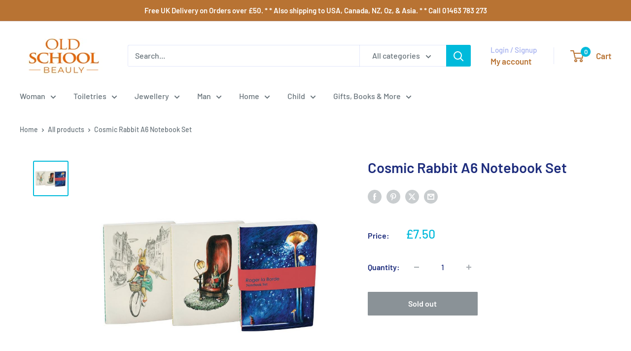

--- FILE ---
content_type: text/javascript; charset=utf-8
request_url: https://oldschoolbeauly.com/products/cosmic-rabbit-notebook-set.js?currency=GBP&country=GB
body_size: 746
content:
{"id":6632891515014,"title":"Cosmic Rabbit A6 Notebook Set","handle":"cosmic-rabbit-notebook-set","description":"\u003cp\u003eA set of 3 ruled A6 notebooks featuring the fabulous illustrations of\u003cspan data-mce-fragment=\"1\"\u003e Elise Hurst\u003c\/span\u003e.\u003c\/p\u003e\n\u003cp\u003eA6 64 page notebooks with Ruled and blank pages.\u003c\/p\u003e","published_at":"2021-11-26T20:26:08+00:00","created_at":"2021-10-12T15:45:39+01:00","vendor":"Roger La Borde","type":"Stationery - Notebook","tags":[],"price":750,"price_min":750,"price_max":750,"available":false,"price_varies":false,"compare_at_price":null,"compare_at_price_min":0,"compare_at_price_max":0,"compare_at_price_varies":false,"variants":[{"id":39555337191558,"title":"Default Title","option1":"Default Title","option2":null,"option3":null,"sku":"A6E062S","requires_shipping":true,"taxable":true,"featured_image":null,"available":false,"name":"Cosmic Rabbit A6 Notebook Set","public_title":null,"options":["Default Title"],"price":750,"weight":190,"compare_at_price":null,"inventory_quantity":0,"inventory_management":"shopify","inventory_policy":"deny","barcode":"738380463626","requires_selling_plan":false,"selling_plan_allocations":[]}],"images":["\/\/cdn.shopify.com\/s\/files\/1\/1336\/0125\/products\/RogerLaBordeMondoodleCosmicRabbitA6ExerciseBookssetA6E062.jpg?v=1637958191"],"featured_image":"\/\/cdn.shopify.com\/s\/files\/1\/1336\/0125\/products\/RogerLaBordeMondoodleCosmicRabbitA6ExerciseBookssetA6E062.jpg?v=1637958191","options":[{"name":"Title","position":1,"values":["Default Title"]}],"url":"\/products\/cosmic-rabbit-notebook-set","media":[{"alt":"Roger La Borde Mondoodle Cosmic Rabbit A6 Exercise Books set A6E062","id":21811779698822,"position":1,"preview_image":{"aspect_ratio":1.0,"height":800,"width":800,"src":"https:\/\/cdn.shopify.com\/s\/files\/1\/1336\/0125\/products\/RogerLaBordeMondoodleCosmicRabbitA6ExerciseBookssetA6E062.jpg?v=1637958191"},"aspect_ratio":1.0,"height":800,"media_type":"image","src":"https:\/\/cdn.shopify.com\/s\/files\/1\/1336\/0125\/products\/RogerLaBordeMondoodleCosmicRabbitA6ExerciseBookssetA6E062.jpg?v=1637958191","width":800}],"requires_selling_plan":false,"selling_plan_groups":[]}